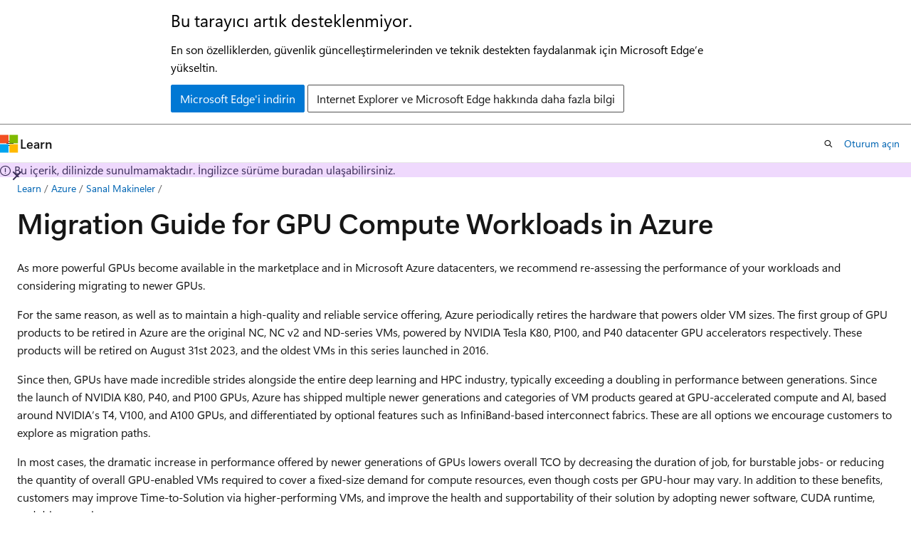

--- FILE ---
content_type: text/html
request_url: https://learn.microsoft.com/tr-tr/azure/virtual-machines/migration/sizes/n-series-migration
body_size: 62112
content:
 <!DOCTYPE html>
		<html
			class="layout layout-holy-grail   show-table-of-contents conceptual show-breadcrumb default-focus"
			lang="en-us"
			dir="ltr"
			data-authenticated="false"
			data-auth-status-determined="false"
			data-target="docs"
			x-ms-format-detection="none"
		>
			
		<head>
			<title>Migration Guide for GPU Compute Workloads in Azure - Azure Virtual Machines | Microsoft Learn</title>
			<meta charset="utf-8" />
			<meta name="viewport" content="width=device-width, initial-scale=1.0" />
			<meta name="color-scheme" content="light dark" />

			<meta name="description" content="NC, ND, NCv2-series migration guide." />
			<link rel="canonical" href="https://learn.microsoft.com/en-us/azure/virtual-machines/migration/sizes/n-series-migration" /> 

			<!-- Non-customizable open graph and sharing-related metadata -->
			<meta name="twitter:card" content="summary_large_image" />
			<meta name="twitter:site" content="@MicrosoftLearn" />
			<meta property="og:type" content="website" />
			<meta property="og:image:alt" content="Microsoft Learn" />
			<meta property="og:image" content="https://learn.microsoft.com/en-us/media/open-graph-image.png" />
			<!-- Page specific open graph and sharing-related metadata -->
			<meta property="og:title" content="Migration Guide for GPU Compute Workloads in Azure - Azure Virtual Machines" />
			<meta property="og:url" content="https://learn.microsoft.com/en-us/azure/virtual-machines/migration/sizes/n-series-migration" />
			<meta property="og:description" content="NC, ND, NCv2-series migration guide." />
			<meta name="platform_id" content="1a16aad6-fc3e-be89-e8c3-ea2e0be0b146" /> <meta name="scope" content="Azure,Virtual Machines" />
			<meta name="locale" content="tr-tr" />
			 <meta name="adobe-target" content="true" /> 
			<meta name="uhfHeaderId" content="azure" />

			<meta name="page_type" content="conceptual" />

			<!--page specific meta tags-->
			

			<!-- custom meta tags -->
			
		<meta name="breadcrumb_path" content="../../../breadcrumb/azure-compute/toc.json" />
	
		<meta name="feedback_help_link_url" content="https://learn.microsoft.com/answers/tags/94/azure-virtual-machines/" />
	
		<meta name="feedback_help_link_type" content="get-help-at-qna" />
	
		<meta name="feedback_product_url" content="https://feedback.azure.com/d365community/forum/ec2f1827-be25-ec11-b6e6-000d3a4f0f1c" />
	
		<meta name="feedback_system" content="Standard" />
	
		<meta name="permissioned-type" content="public" />
	
		<meta name="recommendations" content="true" />
	
		<meta name="recommendation_types" content="Training" />
	
		<meta name="recommendation_types" content="Certification" />
	
		<meta name="ms.suite" content="office" />
	
		<meta name="learn_banner_products" content="azure-virtual-machines" />
	
		<meta name="manager" content="akashdubey" />
	
		<meta name="ms.reviewer" content="wwilliams, cynthn" />
	
		<meta name="ms.service" content="azure-virtual-machines" />
	
		<meta name="ms.subservice" content="sizes" />
	
		<meta name="author" content="mattmcinnes" />
	
		<meta name="ms.author" content="mattmcinnes" />
	
		<meta name="ms.topic" content="concept-article" />
	
		<meta name="ms.date" content="2023-02-27T00:00:00Z" />
	
		<meta name="document_id" content="5d803002-5f27-b136-6284-15052aa9ff31" />
	
		<meta name="document_version_independent_id" content="b8aa03a1-1b2d-faa3-ff4a-d952ec24d173" />
	
		<meta name="updated_at" content="2025-07-02T17:03:00Z" />
	
		<meta name="original_content_git_url" content="https://github.com/MicrosoftDocs/azure-compute-docs-pr/blob/live/articles/virtual-machines/migration/sizes/n-series-migration.md" />
	
		<meta name="gitcommit" content="https://github.com/MicrosoftDocs/azure-compute-docs-pr/blob/2c296778d01f30a158318ff645ac00987941044d/articles/virtual-machines/migration/sizes/n-series-migration.md" />
	
		<meta name="git_commit_id" content="2c296778d01f30a158318ff645ac00987941044d" />
	
		<meta name="site_name" content="Docs" />
	
		<meta name="depot_name" content="Learn.azure-compute" />
	
		<meta name="schema" content="Conceptual" />
	
		<meta name="toc_rel" content="../../toc.json" />
	
		<meta name="word_count" content="2027" />
	
		<meta name="asset_id" content="virtual-machines/migration/sizes/n-series-migration" />
	
		<meta name="moniker_range_name" content="" />
	
		<meta name="item_type" content="Content" />
	
		<meta name="source_path" content="articles/virtual-machines/migration/sizes/n-series-migration.md" />
	
		<meta name="previous_tlsh_hash" content="9E688442C63DAB32BB520B55D826EB5448F0C804BBF07EC8907530E34996BE691E6458AB832BE748537B6B6201C3738A1EC6F636D05973615DB5449E03A962C5898C3FFBFD" />
	
		<meta name="github_feedback_content_git_url" content="https://github.com/MicrosoftDocs/azure-compute-docs/blob/main/articles/virtual-machines/migration/sizes/n-series-migration.md" />
	 
		<meta name="cmProducts" content="https://authoring-docs-microsoft.poolparty.biz/devrel/68ec7f3a-2bc6-459f-b959-19beb729907d" data-source="generated" />
	
		<meta name="cmProducts" content="https://authoring-docs-microsoft.poolparty.biz/devrel/2ed91286-6cf7-4b83-810d-75d0ee3b09dd" data-source="generated" />
	
		<meta name="cmProducts" content="https://authoring-docs-microsoft.poolparty.biz/devrel/a3955c7b-f5ee-420d-aff5-d7119738f38b" data-source="generated" />
	
		<meta name="spProducts" content="https://authoring-docs-microsoft.poolparty.biz/devrel/90370425-aca4-4a39-9533-d52e5e002a5d" data-source="generated" />
	
		<meta name="spProducts" content="https://authoring-docs-microsoft.poolparty.biz/devrel/6735bd7e-4f7b-457d-b58c-29e6f0198677" data-source="generated" />
	
		<meta name="spProducts" content="https://authoring-docs-microsoft.poolparty.biz/devrel/b31948f4-2f38-404b-ac93-c3c8c5b3ae33" data-source="generated" />
	

			<!-- assets and js globals -->
			
			<link rel="stylesheet" href="/static/assets/0.4.03315.7455-a02a2ade/styles/site-ltr.css" />
			
			<link rel="preconnect" href="//mscom.demdex.net" crossorigin />
						<link rel="dns-prefetch" href="//target.microsoft.com" />
						<link rel="dns-prefetch" href="//microsoftmscompoc.tt.omtrdc.net" />
						<link
							rel="preload"
							as="script"
							href="/static/third-party/adobe-target/at-js/2.9.0/at.js"
							integrity="sha384-l4AKhsU8cUWSht4SaJU5JWcHEWh1m4UTqL08s6b/hqBLAeIDxTNl+AMSxTLx6YMI"
							crossorigin="anonymous"
							id="adobe-target-script"
							type="application/javascript"
						/>
			<script src="https://wcpstatic.microsoft.com/mscc/lib/v2/wcp-consent.js"></script>
			<script src="https://js.monitor.azure.com/scripts/c/ms.jsll-4.min.js"></script>
			<script src="/_themes/docs.theme/master/tr-tr/_themes/global/deprecation.js"></script>

			<!-- msdocs global object -->
			<script id="msdocs-script">
		var msDocs = {
  "environment": {
    "accessLevel": "online",
    "azurePortalHostname": "portal.azure.com",
    "reviewFeatures": false,
    "supportLevel": "production",
    "systemContent": true,
    "siteName": "learn",
    "legacyHosting": false
  },
  "data": {
    "contentLocale": "en-us",
    "contentDir": "ltr",
    "userLocale": "tr-tr",
    "userDir": "ltr",
    "pageTemplate": "Conceptual",
    "brand": "azure",
    "context": {},
    "standardFeedback": true,
    "showFeedbackReport": false,
    "feedbackHelpLinkType": "get-help-at-qna",
    "feedbackHelpLinkUrl": "https://learn.microsoft.com/answers/tags/94/azure-virtual-machines/",
    "feedbackSystem": "Standard",
    "feedbackGitHubRepo": "MicrosoftDocs/azure-docs",
    "feedbackProductUrl": "https://feedback.azure.com/d365community/forum/ec2f1827-be25-ec11-b6e6-000d3a4f0f1c",
    "extendBreadcrumb": false,
    "isEditDisplayable": true,
    "isPrivateUnauthorized": false,
    "hideViewSource": false,
    "isPermissioned": false,
    "hasRecommendations": true,
    "contributors": [
      {
        "name": "mattmcinnes",
        "url": "https://github.com/mattmcinnes"
      },
      {
        "name": "cynthn",
        "url": "https://github.com/cynthn"
      }
    ]
  },
  "functions": {}
};;
	</script>

			<!-- base scripts, msdocs global should be before this -->
			<script src="/static/assets/0.4.03315.7455-a02a2ade/scripts/tr-tr/index-docs.js"></script>
			

			<!-- json-ld -->
			
		</head>
	
			<body
				id="body"
				data-bi-name="body"
				class="layout-body "
				lang="tr-tr"
				dir="ltr"
			>
				<header class="layout-body-header">
		<div class="header-holder has-default-focus">
			
		<a
			href="#main"
			
			style="z-index: 1070"
			class="outline-color-text visually-hidden-until-focused position-fixed inner-focus focus-visible top-0 left-0 right-0 padding-xs text-align-center background-color-body"
			
		>
			Ana içeriğe atla
		</a>
	
		<a
			href="#"
			data-skip-to-ask-learn
			style="z-index: 1070"
			class="outline-color-text visually-hidden-until-focused position-fixed inner-focus focus-visible top-0 left-0 right-0 padding-xs text-align-center background-color-body"
			hidden
		>
			Ask Learn sohbet deneyimine atla
		</a>
	

			<div hidden id="cookie-consent-holder" data-test-id="cookie-consent-container"></div>
			<!-- Unsupported browser warning -->
			<div
				id="unsupported-browser"
				style="background-color: white; color: black; padding: 16px; border-bottom: 1px solid grey;"
				hidden
			>
				<div style="max-width: 800px; margin: 0 auto;">
					<p style="font-size: 24px">Bu tarayıcı artık desteklenmiyor.</p>
					<p style="font-size: 16px; margin-top: 16px;">
						En son özelliklerden, güvenlik güncelleştirmelerinden ve teknik destekten faydalanmak için Microsoft Edge’e yükseltin.
					</p>
					<div style="margin-top: 12px;">
						<a
							href="https://go.microsoft.com/fwlink/p/?LinkID=2092881 "
							style="background-color: #0078d4; border: 1px solid #0078d4; color: white; padding: 6px 12px; border-radius: 2px; display: inline-block;"
						>
							Microsoft Edge&#39;i indirin
						</a>
						<a
							href="https://learn.microsoft.com/en-us/lifecycle/faq/internet-explorer-microsoft-edge"
							style="background-color: white; padding: 6px 12px; border: 1px solid #505050; color: #171717; border-radius: 2px; display: inline-block;"
						>
							Internet Explorer ve Microsoft Edge hakkında daha fazla bilgi
						</a>
					</div>
				</div>
			</div>
			<!-- site header -->
			<header
				id="ms--site-header"
				data-test-id="site-header-wrapper"
				role="banner"
				itemscope="itemscope"
				itemtype="http://schema.org/Organization"
			>
				<div
					id="ms--mobile-nav"
					class="site-header display-none-tablet padding-inline-none gap-none"
					data-bi-name="mobile-header"
					data-test-id="mobile-header"
				></div>
				<div
					id="ms--primary-nav"
					class="site-header display-none display-flex-tablet"
					data-bi-name="L1-header"
					data-test-id="primary-header"
				></div>
				<div
					id="ms--secondary-nav"
					class="site-header display-none display-flex-tablet"
					data-bi-name="L2-header"
					data-test-id="secondary-header"
					
				></div>
			</header>
			
		<!-- banner -->
		<div data-banner>
			<div id="disclaimer-holder"></div>
			
		</div>
		<!-- banner end -->
	
		</div>
	</header>
				 <section
					id="layout-body-menu"
					class="layout-body-menu display-flex"
					data-bi-name="menu"
			  >
					
		<div
			id="left-container"
			class="left-container display-none display-block-tablet padding-inline-sm padding-bottom-sm width-full"
			data-toc-container="true"
		>
			<!-- Regular TOC content (default) -->
			<div id="ms--toc-content" class="height-full">
				<nav
					id="affixed-left-container"
					class="margin-top-sm-tablet position-sticky display-flex flex-direction-column"
					aria-label="Birincil"
					data-bi-name="left-toc"
					role="navigation"
				></nav>
			</div>
			<!-- Collapsible TOC content (hidden by default) -->
			<div id="ms--toc-content-collapsible" class="height-full" hidden>
				<nav
					id="affixed-left-container"
					class="margin-top-sm-tablet position-sticky display-flex flex-direction-column"
					aria-label="Birincil"
					data-bi-name="left-toc"
					role="navigation"
				>
					<div
						id="ms--collapsible-toc-header"
						class="display-flex justify-content-flex-end margin-bottom-xxs"
					>
						<button
							type="button"
							class="button button-clear inner-focus"
							data-collapsible-toc-toggle
							aria-expanded="true"
							aria-controls="ms--collapsible-toc-content"
							aria-label="İçindekiler tablosu"
						>
							<span class="icon font-size-h4" aria-hidden="true">
								<span class="docon docon-panel-left-contract"></span>
							</span>
						</button>
					</div>
				</nav>
			</div>
		</div>
	
			  </section>

				<main
					id="main"
					role="main"
					class="layout-body-main "
					data-bi-name="content"
					lang="en-us"
					dir="ltr"
				>
					
			<div
		id="ms--content-header"
		class="content-header default-focus border-bottom-none"
		data-bi-name="content-header"
	>
		<div class="content-header-controls margin-xxs margin-inline-sm-tablet">
			<button
				type="button"
				class="contents-button button button-sm margin-right-xxs"
				data-bi-name="contents-expand"
				aria-haspopup="true"
				data-contents-button
			>
				<span class="icon" aria-hidden="true"><span class="docon docon-menu"></span></span>
				<span class="contents-expand-title"> İçindekiler tablosu </span>
			</button>
			<button
				type="button"
				class="ap-collapse-behavior ap-expanded button button-sm"
				data-bi-name="ap-collapse"
				aria-controls="action-panel"
			>
				<span class="icon" aria-hidden="true"><span class="docon docon-exit-mode"></span></span>
				<span>Düzenleyici modundan çık</span>
			</button>
		</div>
	</div>
			<div data-main-column class="padding-sm padding-top-none padding-top-sm-tablet">
				<div>
					
		<div id="article-header" class="background-color-body margin-bottom-xs display-none-print">
			<div class="display-flex align-items-center justify-content-space-between">
				
		<details
			id="article-header-breadcrumbs-overflow-popover"
			class="popover"
			data-for="article-header-breadcrumbs"
		>
			<summary
				class="button button-clear button-primary button-sm inner-focus"
				aria-label="Tüm içerik haritaları"
			>
				<span class="icon">
					<span class="docon docon-more"></span>
				</span>
			</summary>
			<div id="article-header-breadcrumbs-overflow" class="popover-content padding-none"></div>
		</details>

		<bread-crumbs
			id="article-header-breadcrumbs"
			role="group"
			aria-label="İçerik haritaları"
			data-test-id="article-header-breadcrumbs"
			class="overflow-hidden flex-grow-1 margin-right-sm margin-right-md-tablet margin-right-lg-desktop margin-left-negative-xxs padding-left-xxs"
		></bread-crumbs>
	 
		<div
			id="article-header-page-actions"
			class="opacity-none margin-left-auto display-flex flex-wrap-no-wrap align-items-stretch"
		>
			
		<button
			class="button button-sm border-none inner-focus display-none-tablet flex-shrink-0 "
			data-bi-name="ask-learn-assistant-entry"
			data-test-id="ask-learn-assistant-modal-entry-mobile"
			data-ask-learn-modal-entry
			
			type="button"
			style="min-width: max-content;"
			aria-expanded="false"
			aria-label="Learn&#39;e Sorun"
			hidden
		>
			<span class="icon font-size-lg" aria-hidden="true">
				<span class="docon docon-chat-sparkle-fill gradient-ask-learn-logo"></span>
			</span>
		</button>
		<button
			class="button button-sm display-none display-inline-flex-tablet display-none-desktop flex-shrink-0 margin-right-xxs border-color-ask-learn "
			data-bi-name="ask-learn-assistant-entry"
			
			data-test-id="ask-learn-assistant-modal-entry-tablet"
			data-ask-learn-modal-entry
			type="button"
			style="min-width: max-content;"
			aria-expanded="false"
			hidden
		>
			<span class="icon font-size-lg" aria-hidden="true">
				<span class="docon docon-chat-sparkle-fill gradient-ask-learn-logo"></span>
			</span>
			<span>Learn&#39;e Sorun</span>
		</button>
		<button
			class="button button-sm display-none flex-shrink-0 display-inline-flex-desktop margin-right-xxs border-color-ask-learn "
			data-bi-name="ask-learn-assistant-entry"
			
			data-test-id="ask-learn-assistant-flyout-entry"
			data-ask-learn-flyout-entry
			data-flyout-button="toggle"
			type="button"
			style="min-width: max-content;"
			aria-expanded="false"
			aria-controls="ask-learn-flyout"
			hidden
		>
			<span class="icon font-size-lg" aria-hidden="true">
				<span class="docon docon-chat-sparkle-fill gradient-ask-learn-logo"></span>
			</span>
			<span>Learn&#39;e Sorun</span>
		</button>
	 
		<button
			type="button"
			id="ms--focus-mode-button"
			data-focus-mode
			data-bi-name="focus-mode-entry"
			class="button button-sm flex-shrink-0 margin-right-xxs display-none display-inline-flex-desktop"
		>
			<span class="icon font-size-lg" aria-hidden="true">
				<span class="docon docon-glasses"></span>
			</span>
			<span>Odak modu</span>
		</button>
	 

			<details class="popover popover-right" id="article-header-page-actions-overflow">
				<summary
					class="justify-content-flex-start button button-clear button-sm button-primary inner-focus"
					aria-label="Diğer eylemler"
					title="Diğer eylemler"
				>
					<span class="icon" aria-hidden="true">
						<span class="docon docon-more-vertical"></span>
					</span>
				</summary>
				<div class="popover-content">
					
		<button
			data-page-action-item="overflow-mobile"
			type="button"
			class="button-block button-sm inner-focus button button-clear display-none-tablet justify-content-flex-start text-align-left"
			data-bi-name="contents-expand"
			data-contents-button
			data-popover-close
		>
			<span class="icon">
				<span class="docon docon-editor-list-bullet" aria-hidden="true"></span>
			</span>
			<span class="contents-expand-title">İçindekiler tablosu</span>
		</button>
	 
		<a
			id="lang-link-overflow"
			class="button-sm inner-focus button button-clear button-block justify-content-flex-start text-align-left"
			data-bi-name="language-toggle"
			data-page-action-item="overflow-all"
			data-check-hidden="true"
			data-read-in-link
			href="#"
			hidden
		>
			<span class="icon" aria-hidden="true" data-read-in-link-icon>
				<span class="docon docon-locale-globe"></span>
			</span>
			<span data-read-in-link-text>İngilizce dilinde oku</span>
		</a>
	 
		<button
			type="button"
			class="collection button button-clear button-sm button-block justify-content-flex-start text-align-left inner-focus"
			data-list-type="collection"
			data-bi-name="collection"
			data-page-action-item="overflow-all"
			data-check-hidden="true"
			data-popover-close
		>
			<span class="icon" aria-hidden="true">
				<span class="docon docon-circle-addition"></span>
			</span>
			<span class="collection-status">Ekle</span>
		</button>
	
					
		<button
			type="button"
			class="collection button button-block button-clear button-sm justify-content-flex-start text-align-left inner-focus"
			data-list-type="plan"
			data-bi-name="plan"
			data-page-action-item="overflow-all"
			data-check-hidden="true"
			data-popover-close
			hidden
		>
			<span class="icon" aria-hidden="true">
				<span class="docon docon-circle-addition"></span>
			</span>
			<span class="plan-status">Plana ekle</span>
		</button>
	  
		<a
			data-contenteditbtn
			class="button button-clear button-block button-sm inner-focus justify-content-flex-start text-align-left text-decoration-none"
			data-bi-name="edit"
			
			href="https://github.com/MicrosoftDocs/azure-compute-docs/blob/main/articles/virtual-machines/migration/sizes/n-series-migration.md"
			data-original_content_git_url="https://github.com/MicrosoftDocs/azure-compute-docs-pr/blob/live/articles/virtual-machines/migration/sizes/n-series-migration.md"
			data-original_content_git_url_template="{repo}/blob/{branch}/articles/virtual-machines/migration/sizes/n-series-migration.md"
			data-pr_repo=""
			data-pr_branch=""
		>
			<span class="icon" aria-hidden="true">
				<span class="docon docon-edit-outline"></span>
			</span>
			<span>Düzenle</span>
		</a>
	
					
		<hr class="margin-block-xxs" />
		<h4 class="font-size-sm padding-left-xxs">Aracılığıyla paylaş</h4>
		
					<a
						class="button button-clear button-sm inner-focus button-block justify-content-flex-start text-align-left text-decoration-none share-facebook"
						data-bi-name="facebook"
						data-page-action-item="overflow-all"
						href="#"
					>
						<span class="icon color-primary" aria-hidden="true">
							<span class="docon docon-facebook-share"></span>
						</span>
						<span>Facebook</span>
					</a>

					<a
						href="#"
						class="button button-clear button-sm inner-focus button-block justify-content-flex-start text-align-left text-decoration-none share-twitter"
						data-bi-name="twitter"
						data-page-action-item="overflow-all"
					>
						<span class="icon color-text" aria-hidden="true">
							<span class="docon docon-xlogo-share"></span>
						</span>
						<span>x.com</span>
					</a>

					<a
						href="#"
						class="button button-clear button-sm inner-focus button-block justify-content-flex-start text-align-left text-decoration-none share-linkedin"
						data-bi-name="linkedin"
						data-page-action-item="overflow-all"
					>
						<span class="icon color-primary" aria-hidden="true">
							<span class="docon docon-linked-in-logo"></span>
						</span>
						<span>LinkedIn</span>
					</a>
					<a
						href="#"
						class="button button-clear button-sm inner-focus button-block justify-content-flex-start text-align-left text-decoration-none share-email"
						data-bi-name="email"
						data-page-action-item="overflow-all"
					>
						<span class="icon color-primary" aria-hidden="true">
							<span class="docon docon-mail-message"></span>
						</span>
						<span>E-posta</span>
					</a>
			  
	 
		<hr class="margin-block-xxs" />
		<button
			class="button button-block button-clear button-sm justify-content-flex-start text-align-left inner-focus"
			type="button"
			data-bi-name="print"
			data-page-action-item="overflow-all"
			data-popover-close
			data-print-page
			data-check-hidden="true"
		>
			<span class="icon color-primary" aria-hidden="true">
				<span class="docon docon-print"></span>
			</span>
			<span>Yazdır</span>
		</button>
	
				</div>
			</details>
		</div>
	
			</div>
		</div>
	  
		<!-- privateUnauthorizedTemplate is hidden by default -->
		<div unauthorized-private-section data-bi-name="permission-content-unauthorized-private" hidden>
			<hr class="hr margin-top-xs margin-bottom-sm" />
			<div class="notification notification-info">
				<div class="notification-content">
					<p class="margin-top-none notification-title">
						<span class="icon">
							<span class="docon docon-exclamation-circle-solid" aria-hidden="true"></span>
						</span>
						<span>Not</span>
					</p>
					<p class="margin-top-none authentication-determined not-authenticated">
						Bu sayfaya erişim yetkilendirme gerektiriyor. <a class="docs-sign-in" href="#" data-bi-name="permission-content-sign-in">Oturum açmayı</a> veya <a  class="docs-change-directory" data-bi-name="permisson-content-change-directory">dizinleri değiştirmeyi</a> deneyebilirsiniz.
					</p>
					<p class="margin-top-none authentication-determined authenticated">
						Bu sayfaya erişim yetkilendirme gerektiriyor. <a class="docs-change-directory" data-bi-name="permisson-content-change-directory">Dizinleri değiştirmeyi</a> deneyebilirsiniz.
					</p>
				</div>
			</div>
		</div>
	
					<div class="content"><h1 id="migration-guide-for-gpu-compute-workloads-in-azure">Migration Guide for GPU Compute Workloads in Azure</h1></div>
					
		<div
			id="article-metadata"
			data-bi-name="article-metadata"
			data-test-id="article-metadata"
			class="page-metadata-container display-flex gap-xxs justify-content-space-between align-items-center flex-wrap-wrap"
		>
			 
				<div
					id="user-feedback"
					class="margin-block-xxs display-none display-none-print"
					hidden
					data-hide-on-archived
				>
					
		<button
			id="user-feedback-button"
			data-test-id="conceptual-feedback-button"
			class="button button-sm button-clear button-primary display-none"
			type="button"
			data-bi-name="user-feedback-button"
			data-user-feedback-button
			hidden
		>
			<span class="icon" aria-hidden="true">
				<span class="docon docon-like"></span>
			</span>
			<span>Geri Bildirim</span>
		</button>
	
				</div>
		  
		</div>
	 
		<div data-id="ai-summary" hidden>
			<div id="ms--ai-summary-cta" class="margin-top-xs display-flex align-items-center">
				<span class="icon" aria-hidden="true">
					<span class="docon docon-sparkle-fill gradient-text-vivid"></span>
				</span>
				<button
					id="ms--ai-summary"
					type="button"
					class="tag tag-sm tag-suggestion margin-left-xxs"
					data-test-id="ai-summary-cta"
					data-bi-name="ai-summary-cta"
					data-an="ai-summary"
				>
					<span class="ai-summary-cta-text">
						Bu makaleyi benim için özetle
					</span>
				</button>
			</div>
			<!-- Slot where the client will render the summary card after the user clicks the CTA -->
			<div id="ms--ai-summary-header" class="margin-top-xs"></div>
		</div>
	 
		<nav
			id="center-doc-outline"
			class="doc-outline is-hidden-desktop display-none-print margin-bottom-sm"
			data-bi-name="intopic toc"
			aria-label="Bu makalede"
		>
			<h2 id="ms--in-this-article" class="title is-6 margin-block-xs">
				Bu makalede
			</h2>
		</nav>
	
					<div class="content"><p>As more powerful GPUs become available in the marketplace and in Microsoft Azure datacenters, we recommend re-assessing the performance of your workloads and considering migrating to newer GPUs.</p>
<p>For the same reason, as well as to maintain a high-quality and reliable service offering, Azure periodically retires the hardware that powers older VM sizes. The first group of GPU products to be retired in Azure are the original NC, NC v2 and ND-series VMs, powered by NVIDIA Tesla K80, P100, and P40 datacenter GPU accelerators respectively. These products will be retired on August 31st 2023, and the oldest VMs in this series launched in 2016.</p>
<p>Since then, GPUs have made incredible strides alongside the entire deep learning and HPC industry, typically exceeding a doubling in performance between generations. Since the launch of NVIDIA K80, P40, and P100 GPUs, Azure has shipped multiple newer generations and categories of VM products geared at GPU-accelerated compute and AI, based around NVIDIA’s T4, V100, and A100 GPUs, and differentiated by optional features such as InfiniBand-based interconnect fabrics. These are all options we encourage customers to explore as migration paths.</p>
<p>In most cases, the dramatic increase in performance offered by newer generations of GPUs lowers overall TCO by decreasing the duration of job, for burstable jobs- or reducing the quantity of overall GPU-enabled VMs required to cover a fixed-size demand for compute resources, even though costs per GPU-hour may vary. In addition to these benefits, customers may improve Time-to-Solution via higher-performing VMs, and improve the health and supportability of their solution by adopting newer software, CUDA runtime, and driver versions.</p>
<h2 id="migration-vs-optimization">Migration vs. Optimization</h2>
<p>Azure recognizes that customers have a multitude of requirements that may dictate the selection of a specific GPU VM product, including GPU architectural considerations, interconnects, TCO, Time to Solution, and regional availability based on compliance locality or latency requirements- and some of these even change over time.</p>
<p>At the same time, GPU acceleration is a new and rapidly evolving area.</p>
<p>Thus, there is no true one-size fits-all guidance for this product area, and a migration is a perfect time to re-evaluate potentially dramatic changes to a workload- like moving from a clustered deployment model to a single large 8-GPU VM or vice versa, leveraging reduced precision datatypes, adopting features like Multi-Instance GPU, and much more.</p>
<p>These sorts of considerations- when made the context of already dramatic per-generation GPU performance increases, where a feature such as the addition of TensorCores can increase performance by an order of magnitude, are extremely workload-specific.</p>
<p>Combining migration with application re-architecture can yield immense value and improvement in cost and time-to-solution.</p>
<p>However, these sorts of improvements are beyond the scope of this document, which aims to focus on direct equivalency classes for generalized workloads that may be run by customers today, to identify the most similar VM options in both price <em>and</em> performance per GPU to existing VM families undergoing retirement.</p>
<p>Thus, this document assumes that the user may not have any insight or control over workload-specific properties like the number of required VM instances, GPUs, interconnects, and more.</p>
<h2 id="recommended-upgrade-paths">Recommended Upgrade Paths</h2>
<h3 id="nc-series-vms-featuring-nvidia-k80-gpus">NC-Series VMs featuring NVIDIA K80 GPUs</h3>
<p>The <a href="../../sizes/gpu-accelerated/nc-series" data-linktype="relative-path">NC (v1)-Series</a> VMs are Azure’s oldest GPU-accelerated compute VM type, powered by 1 to 4 NVIDIA Tesla K80 datacenter GPU accelerators paired with Intel Xeon E5-2690 v3 (Haswell) processors. Once a flagship VM type for demanding AI, ML, and HPC applications, they remained a popular choice late into the product lifecycle (particularly via NC-series promotional pricing) for users who valued having a very low absolute cost per GPU-hour over GPUs with higher throughput-per-dollar.</p>
<p>Today, given the relatively low compute performance of the aging NVIDIA K80 GPU platform, in comparison to VM series featuring newer GPUs, a popular use case for the NC-series is real-time inference and analytics workloads, where an accelerated VM must be available in a steady state to serve request from applications as they arrive. In these cases the volume or batch size of requests may be insufficient to benefit from more performant GPUs. NC VMs are also popular for developers and students learning about, developing for, or experimenting with GPU acceleration, who need an inexpensive cloud-based CUDA deployment target upon which to iterate that doesn’t need to perform to production levels.</p>
<p>In general, NC-Series customers should consider moving directly across from NC sizes to <a href="../../sizes/gpu-accelerated/ncast4v3-series" data-linktype="relative-path">NC T4 v3</a> sizes, Azure’s new GPU-accelerated platform for light workloads powered by NVIDIA Tesla T4 GPUs.</p>
<table>
<thead>
<tr>
<th>Current VM Size</th>
<th>Target VM Size</th>
<th>Difference in Specification</th>
</tr>
</thead>
<tbody>
<tr>
<td>Standard_NC6 <br> Standard_NC6_Promo</td>
<td>Standard_NC4as_T4_v3 <br>or<br>Standard_NC8as_T4</td>
<td>CPU: Intel Haswell vs AMD Rome<br>GPU count: 1 (same)<br>GPU generation: NVIDIA Keppler vs. Turing (+2 generations, ~2x FP32 FLOPs)<br>GPU memory (GiB per GPU): 16 (+4)<br>vCPU: 4 (-2) or 8 (+2)<br>Memory GiB: 16 (-40) or 56 (same)<br>Temp Storage (SSD) GiB: 180 (-160) or 360 (+20)<br>Max data disks: 8 (-4) or 16 (+4)<br>Accelerated Networking: Yes (+)<br>Premium Storage: Yes (+)</td>
</tr>
<tr>
<td>Standard_NC12<br>Standard_NC12_Promo</td>
<td>Standard_NC16as_T4_v3</td>
<td>CPU: Intel Haswell vs AMD Rome<br>GPU count: 1 (-1)<br>GPU generation: NVIDIA Keppler vs. Turing (+2 generations, ~2x FP32 FLOPs)<br>GPU memory (GiB per GPU): 16 (+4)<br>vCPU: 16 (+4)<br>Memory GiB: 110 (-2)<br>Temp Storage (SSD) GiB: 360 (-320)<br>Max data disks: 48 (+16)<br>Accelerated Networking: Yes (+)<br>Premium Storage: Yes (+)</td>
</tr>
<tr>
<td>Standard_NC24<br>Standard_NC24_Promo</td>
<td>Standard_NC64as_T4_v3*</td>
<td>CPU: Intel Haswell vs AMD Rome<br>GPU count: 4 (same)<br>GPU generation: NVIDIA Keppler vs. Turing (+2 generations, ~2x FP32 FLOPs)<br>GPU memory (GiB per GPU): 16 (+4)<br>vCPU: 64 (+40)<br>Memory GiB: 440 (+216)<br>Temp Storage (SSD) GiB: 2880 (+1440)<br>Max data disks: 32 (-32)<br>Accelerated Networking: Yes (+)<br>Premium Storage: Yes (+)</td>
</tr>
<tr>
<td>Standard_NC24r<br>Standard_NC24r_Promo</td>
<td>Standard_NC64as_T4_v3*</td>
<td>CPU: Intel Haswell vs AMD Rome<br>GPU count: 4 (same)<br>GPU generation: NVIDIA Keppler vs. Turing (+2 generations, ~2x FP32 FLOPs)<br>GPU memory (GiB per GPU): 16 (+4)<br>vCPU: 64 (+40)<br>Memory GiB: 440 (+216)<br>Temp Storage (SSD) GiB: 2880 (+1440)<br>Max data disks: 32 (-32)<br>Accelerated Networking: Yes (+)<br>Premium Storage: Yes (+) <br>InfiniBand interconnect: No</td>
</tr>
</tbody>
</table>
<h3 id="nc-v2-series-vms-featuring-nvidia-tesla-p100-gpus">NC v2-Series VMs featuring NVIDIA Tesla P100 GPUs</h3>
<p>The NC v2-series virtual machines are a flagship platform originally designed for AI and Deep Learning workloads. They offered excellent performance for Deep Learning training, with per-GPU performance roughly 2x that of the original NC-Series and are powered by NVIDIA Tesla P100 GPUs and Intel Xeon E5-2690 v4 (Broadwell) CPUs. Like the NC and ND -Series, the NC v2-Series offers a configuration with a secondary low-latency, high-throughput network through RDMA, and InfiniBand connectivity so you can run large-scale training jobs spanning many GPUs.</p>
<p>In general, NCv2-Series customers should consider moving directly across to <a href="../../sizes/gpu-accelerated/nca100v4-series" data-linktype="relative-path">NC A100 v4</a> sizes, Azure’s new GPU-accelerated platform  powered by NVIDIA Ampere A100 PCIe GPUs.</p>
<table>
<thead>
<tr>
<th>Current VM Size</th>
<th>Target VM Size</th>
<th>Difference in Specification</th>
</tr>
</thead>
<tbody>
<tr>
<td>Standard_NC6s_v2</td>
<td>Standard_NC24ads_A100_v4</td>
<td>CPU: Intel Broadwell vs AMD Milan <br>GPU count: 1 (same)<br>GPU generation: NVIDIA Pascal vs. Ampere (+2 generation)<br>GPU memory (GiB per GPU): 80 (+64)<br>vCPU: 24 (+18)<br>Memory GiB: 220 (+108)<br>Temp Storage (SSD) GiB: 1123 (+387)<br>Max data disks: 12 (same)<br>Accelerated Networking: Yes (+)<br>Premium Storage: Yes (+)</td>
</tr>
<tr>
<td>Standard_NC12s_v2</td>
<td>Standard_NC48ads_A100_v4</td>
<td>CPU: Intel Broadwell vs AMD Milan<br>GPU count: 2 (same)<br>GPU generation: NVIDIA Pascal vs. Ampere (+2 generations)<br>GPU memory (GiB per GPU): 80 (+64)<br>vCPU: 48 (+36)<br>Memory GiB: 440 (+216)<br>Temp Storage (SSD) GiB: 2246 (+772)<br>Max data disks: 24 (same)<br>Accelerated Networking: Yes (+)<br>Premium Storage: Yes (+)</td>
</tr>
<tr>
<td>Standard_NC24s_v2</td>
<td>Standard_NC96ads_A100_v4</td>
<td>CPU: Intel Broadwell vs AMD Milan<br>GPU count: 4 (same)<br>GPU generation: NVIDIA Pascal vs. Ampere (+2 generations)<br>GPU memory (GiB per GPU): 80 (+64)<br>vCPU: 96 (+72)<br>Memory GiB: 880 (+432)<br>Temp Storage (SSD) GiB: 4492 (+1544)<br>Max data disks: 32 (same)<br>Accelerated Networking: Yes (+)<br>Premium Storage: Yes (+)</td>
</tr>
<tr>
<td>Standard_NC24rs_v2</td>
<td>Standard_NC96ads_A100_v4</td>
<td>CPU: Intel Broadwell vs AMD Milan <br>GPU count: 4 (Same)<br>GPU generation: NVIDIA Pascal vs. Ampere (+2 generations)<br>GPU memory (GiB per GPU): 80 (+64)<br>vCPU: 96 (+72)<br>Memory GiB: 880 (+432)<br>Temp Storage (SSD) GiB: 4492 (+1544)<br>Max data disks: 32 (same)<br>Accelerated Networking: Yes (+)<br>Premium Storage: Yes (+)<br>InfiniBand interconnect: No (-)</td>
</tr>
</tbody>
</table>
<h3 id="nd-series-vms-featuring-nvidia-tesla-p40-gpus">ND-Series VMs featuring NVIDIA Tesla P40 GPUs</h3>
<p>The ND-series virtual machines are a midrange platform originally designed for AI and Deep Learning workloads. They offered excellent performance for batch inferencing via improved single-precision floating point operations over their predecessors and are powered by NVIDIA Tesla P40 GPUs and Intel Xeon E5-2690 v4 (Broadwell) CPUs. Like the NC and NC v2-Series, the ND-Series offers a configuration with a secondary low-latency, high-throughput network through RDMA, and InfiniBand connectivity so you can run large-scale training jobs spanning many GPUs.</p>
<table>
<thead>
<tr>
<th>Current VM Size</th>
<th>Target VM Size</th>
<th>Difference in Specification</th>
</tr>
</thead>
<tbody>
<tr>
<td>Standard_ND6</td>
<td>Standard_NC4as_T4_v3<br>or<br>Standard_NC8as_T4_v3</td>
<td>CPU: Intel Broadwell vs AMD Rome<br>GPU count: 1 (same)<br>GPU generation: NVIDIA Pascal vs. Turing (+1 generation)<br>GPU memory (GiB per GPU): 16 (-8)<br>vCPU: 4 (-2) or 8 (+2)<br>Memory GiB: 16 (-40) or 56 (-56)<br>Temp Storage (SSD) GiB: 180 (-552) or 360 (-372)<br>Max data disks: 8 (-4) or 16 (+4)<br>Accelerated Networking: Yes (+)<br>Premium Storage: Yes (+)</td>
</tr>
<tr>
<td>Standard_ND12</td>
<td>Standard_NC16as_T4_v3</td>
<td>CPU: Intel Broadwell vs AMD Rome<br>GPU count: 1 (-1)<br>GPU generation: NVIDIA Pascal vs. Turing (+1 generations)<br>GPU memory (GiB per GPU): 16 (-8)<br>vCPU: 16 (+4)<br>Memory GiB: 110 (-114)<br>Temp Storage (SSD) GiB: 360 (-1,114)<br>Max data disks: 48 (+16)<br>Accelerated Networking: Yes (+)<br>Premium Storage: Yes (+)</td>
</tr>
<tr>
<td>Standard_ND24</td>
<td>Standard_NC64as_T4_v3*</td>
<td>CPU: Intel Broadwell vs AMD Rome<br>GPU count: 4 (same)<br>GPU generation: NVIDIA Pascal vs. Turing (+1 generations)<br>GPU memory (GiB per GPU): 16 (-8)<br>vCPU: 64 (+40)<br>Memory GiB: 440 (same)<br>Temp Storage (SSD) GiB: 2880 (same)<br>Max data disks: 32 (same)<br>Accelerated Networking: Yes (+)<br>Premium Storage: Yes (+)</td>
</tr>
<tr>
<td>Standard_ND24r</td>
<td>Standard_ND96amsr_A100_v4</td>
<td>CPU: Intel Broadwell vs AMD Rome<br>GPU count: 8 (+4)<br>GPU generation: NVIDIA Pascal vs. Ampere (+2 generation)<br>GPU memory (GiB per GPU): 80 (+56)<br>vCPU: 96 (+72)<br>Memory GiB: 1900 (+1452)<br>Temp Storage (SSD) GiB: 6400 (+3452)<br>Max data disks: 32 (same)<br>Accelerated Networking: Yes (+)<br>Premium Storage: Yes (+)<br>InfiniBand interconnect: Yes (Same)</td>
</tr>
</tbody>
</table>
<h2 id="migration-steps">Migration Steps</h2>
<h3 id="general-changes">General Changes</h3>
<ol>
<li><p>Choose a series and size for migration. Leverage the <a href="https://azure.microsoft.com/pricing/calculator/" data-linktype="external">pricing calculator</a> for further insights.</p>
</li>
<li><p>Get quota for the target VM series</p>
</li>
<li><p>Resize the current N* series VM size to the target size. This may also be a good time to update the operating system used by your Virtual Machine image, or adopt one of the HPC images with drivers pre-installed as your starting point.</p>
<div class="IMPORTANT">
<p>Important</p>
<p>Your VM image may have been produced with an older version of the CUDA runtime, NVIDIA driver, and (if applicable, for RDMA-enabled sizes only) Mellanox OFED drivers than your new GPU VM series requires, which can be updated by <a href="../../sizes/overview#gpu-accelerated" data-linktype="relative-path">following the instructions in the Azure Documentation.</a></p>
</div>
</li>
</ol>
<h3 id="breaking-changes">Breaking Changes</h3>
<h4 id="select-target-size-for-migration">Select target size for migration</h4>
<p>After assessing your current usage, decide what type of GPU VM you need. Depending on the workload requirements you have few different choices.</p>
<div class="NOTE">
<p>Note</p>
<p>A best practice is to select a VM size based on both cost and performance. The recommendations in this guide are based on a general-purpose, one-to-one comparison of performance metrics and the nearest match in another VM series. Before deciding on the right size, get a cost comparison using the Azure Pricing Calculator.</p>
</div>
<div class="IMPORTANT">
<p>Important</p>
<p>All legacy NC, NC v2 and ND-Series sizes are available in multi-GPU sizes, including 4-GPU sizes with and without InfiniBand interconnect for scale-out, tightly-coupled workloads that demand more compute power than a single 4-GPU VM, or a single K80, P40, or P100 GPU can supply respectively. Although the recommendations above offer a straightforward path forward, users of these sizes should consider achieving their performance goals with more powerful NVIDIA V100 GPU-based VM series like the <a href="../../sizes/gpu-accelerated/ncv3-series" data-linktype="relative-path">NC v3-Series</a> and <a href="../../sizes/overview#gpu-accelerated" data-linktype="relative-path">ND v2-series</a>, which typically enable the same level of workload performance at lower costs and with improved manageability by providing considerably greater performance per GPU and per VM before multi-GPU and multi-node configurations are required, respectively.
<br></p>
</div>
<h4 id="get-quota-for-the-target-vm-family">Get quota for the target VM family</h4>
<p>Follow the guide to <a href="/en-us/azure/azure-portal/supportability/per-vm-quota-requests" data-linktype="absolute-path">request an increase in vCPU quota by VM family.</a> Select the target VM size you have selected for migration.</p>
<h4 id="resize-the-current-virtual-machine">Resize the current virtual machine</h4>
<p>You can <a href="../../sizes/resize-vm" data-linktype="relative-path">resize the virtual machine</a>.</p>
<h2 id="next-steps">Next steps</h2>
<p>For a full list of GPU enabled virtual machine sizes, see <a href="../../sizes/overview#gpu-accelerated" data-linktype="relative-path">GPU - accelerated compute overview</a></p>
</div>
					
		<div
			id="ms--inline-notifications"
			class="margin-block-xs"
			data-bi-name="inline-notification"
		></div>
	 
		<div
			id="assertive-live-region"
			role="alert"
			aria-live="assertive"
			class="visually-hidden"
			aria-relevant="additions"
			aria-atomic="true"
		></div>
		<div
			id="polite-live-region"
			role="status"
			aria-live="polite"
			class="visually-hidden"
			aria-relevant="additions"
			aria-atomic="true"
		></div>
	
					
		<!-- feedback section -->
		<section
			id="site-user-feedback-footer"
			class="font-size-sm margin-top-md display-none-print display-none-desktop"
			data-test-id="site-user-feedback-footer"
			data-bi-name="site-feedback-section"
		>
			<hr class="hr" />
			<h2 id="ms--feedback" class="title is-3">Geri Bildirim</h2>
			<div class="display-flex flex-wrap-wrap align-items-center">
				<p class="font-weight-semibold margin-xxs margin-left-none">
					Bu sayfayı yararlı buldunuz mu?
				</p>
				<div class="buttons">
					<button
						class="thumb-rating-button like button button-primary button-sm"
						data-test-id="footer-rating-yes"
						data-binary-rating-response="rating-yes"
						type="button"
						title="Bu makale faydalı"
						data-bi-name="button-rating-yes"
						aria-pressed="false"
					>
						<span class="icon" aria-hidden="true">
							<span class="docon docon-like"></span>
						</span>
						<span>Yes</span>
					</button>
					<button
						class="thumb-rating-button dislike button button-primary button-sm"
						id="standard-rating-no-button"
						hidden
						data-test-id="footer-rating-no"
						data-binary-rating-response="rating-no"
						type="button"
						title="Bu makale faydalı değil"
						data-bi-name="button-rating-no"
						aria-pressed="false"
					>
						<span class="icon" aria-hidden="true">
							<span class="docon docon-dislike"></span>
						</span>
						<span>No</span>
					</button>
					<details
						class="popover popover-top"
						id="mobile-help-popover"
						data-test-id="footer-feedback-popover"
					>
						<summary
							class="thumb-rating-button dislike button button-primary button-sm"
							data-test-id="details-footer-rating-no"
							data-binary-rating-response="rating-no"
							title="Bu makale faydalı değil"
							data-bi-name="button-rating-no"
							aria-pressed="false"
							data-bi-an="feedback-unhelpful-popover"
						>
							<span class="icon" aria-hidden="true">
								<span class="docon docon-dislike"></span>
							</span>
							<span>No</span>
						</summary>
						<div
							class="popover-content width-200 width-300-tablet"
							role="dialog"
							aria-labelledby="popover-heading"
							aria-describedby="popover-description"
						>
							<p id="popover-heading" class="font-size-lg margin-bottom-xxs font-weight-semibold">
								Bu konu hakkında yardıma mı ihtiyacınız var?
							</p>
							<p id="popover-description" class="font-size-sm margin-bottom-xs">
								Bu konuyu açıklığa kavuşturmak veya bu konuda size yol göstermek için Ask Learn&#39;ü kullanmayı denemek ister misiniz?
							</p>
							
		<div class="buttons flex-direction-row flex-wrap justify-content-center gap-xxs">
			<div>
		<button
			class="button button-sm border inner-focus display-none margin-right-xxs"
			data-bi-name="ask-learn-assistant-entry-troubleshoot"
			data-test-id="ask-learn-assistant-modal-entry-mobile-feedback"
			data-ask-learn-modal-entry-feedback
			data-bi-an=feedback-unhelpful-popover
			type="button"
			style="min-width: max-content;"
			aria-expanded="false"
			aria-label="Learn&#39;e Sorun"
			hidden
		>
			<span class="icon font-size-lg" aria-hidden="true">
				<span class="docon docon-chat-sparkle-fill gradient-ask-learn-logo"></span>
			</span>
		</button>
		<button
			class="button button-sm display-inline-flex display-none-desktop flex-shrink-0 margin-right-xxs border-color-ask-learn margin-right-xxs"
			data-bi-name="ask-learn-assistant-entry-troubleshoot"
			data-bi-an=feedback-unhelpful-popover
			data-test-id="ask-learn-assistant-modal-entry-tablet-feedback"
			data-ask-learn-modal-entry-feedback
			type="button"
			style="min-width: max-content;"
			aria-expanded="false"
			hidden
		>
			<span class="icon font-size-lg" aria-hidden="true">
				<span class="docon docon-chat-sparkle-fill gradient-ask-learn-logo"></span>
			</span>
			<span>Learn&#39;e Sorun</span>
		</button>
		<button
			class="button button-sm display-none flex-shrink-0 display-inline-flex-desktop margin-right-xxs border-color-ask-learn margin-right-xxs"
			data-bi-name="ask-learn-assistant-entry-troubleshoot"
			data-bi-an=feedback-unhelpful-popover
			data-test-id="ask-learn-assistant-flyout-entry-feedback"
			data-ask-learn-flyout-entry-show-only
			data-flyout-button="toggle"
			type="button"
			style="min-width: max-content;"
			aria-expanded="false"
			aria-controls="ask-learn-flyout"
			hidden
		>
			<span class="icon font-size-lg" aria-hidden="true">
				<span class="docon docon-chat-sparkle-fill gradient-ask-learn-logo"></span>
			</span>
			<span>Learn&#39;e Sorun</span>
		</button>
	</div>
			<button
				type="button"
				class="button button-sm margin-right-xxs"
				data-help-option="suggest-fix"
				data-bi-name="feedback-suggest"
				data-bi-an="feedback-unhelpful-popover"
				data-test-id="suggest-fix"
			>
				<span class="icon" aria-hidden="true">
					<span class="docon docon-feedback"></span>
				</span>
				<span> Bir düzeltme önerilsin mi? </span>
			</button>
		</div>
	
						</div>
					</details>
				</div>
			</div>
		</section>
		<!-- end feedback section -->
	
				</div>
				
		<div id="ms--additional-resources-mobile" class="display-none-print">
			<hr class="hr" hidden />
			<h2 id="ms--additional-resources-mobile-heading" class="title is-3" hidden>
				Ek kaynaklar
			</h2>
			
		<section
			id="right-rail-recommendations-mobile"
			class=""
			data-bi-name="recommendations"
			hidden
		></section>
	 
		<section
			id="right-rail-training-mobile"
			class=""
			data-bi-name="learning-resource-card"
			hidden
		></section>
	 
		<section
			id="right-rail-events-mobile"
			class=""
			data-bi-name="events-card"
			hidden
		></section>
	 
		<section
			id="right-rail-qna-mobile"
			class="margin-top-xxs"
			data-bi-name="qna-link-card"
			hidden
		></section>
	
		</div>
	 
		<div
			id="article-metadata-footer"
			data-bi-name="article-metadata-footer"
			data-test-id="article-metadata-footer"
			class="page-metadata-container"
		>
			<hr class="hr" />
			<ul class="metadata page-metadata" data-bi-name="page info" lang="tr-tr" dir="ltr">
				<li class="visibility-hidden-visual-diff">
			<span class="badge badge-sm text-wrap-pretty">
				<span>Last updated on <local-time format="twoDigitNumeric"
		datetime="2025-03-17T22:00:00.000Z"
		data-article-date-source="calculated"
		class="is-invisible"
	>
		2025-03-17
	</local-time></span>
			</span>
		</li>
			</ul>
		</div>
	
			</div>
			
		<div
			id="action-panel"
			role="region"
			aria-label="Eylem Paneli"
			class="action-panel"
			tabindex="-1"
		></div>
	
		
				</main>
				<aside
					id="layout-body-aside"
					class="layout-body-aside "
					data-bi-name="aside"
			  >
					
		<div
			id="ms--additional-resources"
			class="right-container padding-sm display-none display-block-desktop height-full"
			data-bi-name="pageactions"
			role="complementary"
			aria-label="Ek kaynaklar"
		>
			<div id="affixed-right-container" data-bi-name="right-column">
				
		<nav
			id="side-doc-outline"
			class="doc-outline border-bottom padding-bottom-xs margin-bottom-xs"
			data-bi-name="intopic toc"
			aria-label="Bu makalede"
		>
			<h3>Bu makalede</h3>
		</nav>
	
				<!-- Feedback -->
				
		<section
			id="ms--site-user-feedback-right-rail"
			class="font-size-sm display-none-print"
			data-test-id="site-user-feedback-right-rail"
			data-bi-name="site-feedback-right-rail"
		>
			<p class="font-weight-semibold margin-bottom-xs">Bu sayfayı yararlı buldunuz mu?</p>
			<div class="buttons">
				<button
					class="thumb-rating-button like button button-primary button-sm"
					data-test-id="right-rail-rating-yes"
					data-binary-rating-response="rating-yes"
					type="button"
					title="Bu makale faydalı"
					data-bi-name="button-rating-yes"
					aria-pressed="false"
				>
					<span class="icon" aria-hidden="true">
						<span class="docon docon-like"></span>
					</span>
					<span>Yes</span>
				</button>
				<button
					class="thumb-rating-button dislike button button-primary button-sm"
					id="right-rail-no-button"
					hidden
					data-test-id="right-rail-rating-no"
					data-binary-rating-response="rating-no"
					type="button"
					title="Bu makale faydalı değil"
					data-bi-name="button-rating-no"
					aria-pressed="false"
				>
					<span class="icon" aria-hidden="true">
						<span class="docon docon-dislike"></span>
					</span>
					<span>No</span>
				</button>
				<details class="popover popover-right" id="help-popover" data-test-id="feedback-popover">
					<summary
						tabindex="0"
						class="thumb-rating-button dislike button button-primary button-sm"
						data-test-id="details-right-rail-rating-no"
						data-binary-rating-response="rating-no"
						title="Bu makale faydalı değil"
						data-bi-name="button-rating-no"
						aria-pressed="false"
						data-bi-an="feedback-unhelpful-popover"
					>
						<span class="icon" aria-hidden="true">
							<span class="docon docon-dislike"></span>
						</span>
						<span>No</span>
					</summary>
					<div
						class="popover-content width-200 width-300-tablet"
						role="dialog"
						aria-labelledby="popover-heading"
						aria-describedby="popover-description"
					>
						<p
							id="popover-heading-right-rail"
							class="font-size-lg margin-bottom-xxs font-weight-semibold"
						>
							Bu konu hakkında yardıma mı ihtiyacınız var?
						</p>
						<p id="popover-description-right-rail" class="font-size-sm margin-bottom-xs">
							Bu konuyu açıklığa kavuşturmak veya bu konuda size yol göstermek için Ask Learn&#39;ü kullanmayı denemek ister misiniz?
						</p>
						
		<div class="buttons flex-direction-row flex-wrap justify-content-center gap-xxs">
			<div>
		<button
			class="button button-sm border inner-focus display-none margin-right-xxs"
			data-bi-name="ask-learn-assistant-entry-troubleshoot"
			data-test-id="ask-learn-assistant-modal-entry-mobile-feedback"
			data-ask-learn-modal-entry-feedback
			data-bi-an=feedback-unhelpful-popover
			type="button"
			style="min-width: max-content;"
			aria-expanded="false"
			aria-label="Learn&#39;e Sorun"
			hidden
		>
			<span class="icon font-size-lg" aria-hidden="true">
				<span class="docon docon-chat-sparkle-fill gradient-ask-learn-logo"></span>
			</span>
		</button>
		<button
			class="button button-sm display-inline-flex display-none-desktop flex-shrink-0 margin-right-xxs border-color-ask-learn margin-right-xxs"
			data-bi-name="ask-learn-assistant-entry-troubleshoot"
			data-bi-an=feedback-unhelpful-popover
			data-test-id="ask-learn-assistant-modal-entry-tablet-feedback"
			data-ask-learn-modal-entry-feedback
			type="button"
			style="min-width: max-content;"
			aria-expanded="false"
			hidden
		>
			<span class="icon font-size-lg" aria-hidden="true">
				<span class="docon docon-chat-sparkle-fill gradient-ask-learn-logo"></span>
			</span>
			<span>Learn&#39;e Sorun</span>
		</button>
		<button
			class="button button-sm display-none flex-shrink-0 display-inline-flex-desktop margin-right-xxs border-color-ask-learn margin-right-xxs"
			data-bi-name="ask-learn-assistant-entry-troubleshoot"
			data-bi-an=feedback-unhelpful-popover
			data-test-id="ask-learn-assistant-flyout-entry-feedback"
			data-ask-learn-flyout-entry-show-only
			data-flyout-button="toggle"
			type="button"
			style="min-width: max-content;"
			aria-expanded="false"
			aria-controls="ask-learn-flyout"
			hidden
		>
			<span class="icon font-size-lg" aria-hidden="true">
				<span class="docon docon-chat-sparkle-fill gradient-ask-learn-logo"></span>
			</span>
			<span>Learn&#39;e Sorun</span>
		</button>
	</div>
			<button
				type="button"
				class="button button-sm margin-right-xxs"
				data-help-option="suggest-fix"
				data-bi-name="feedback-suggest"
				data-bi-an="feedback-unhelpful-popover"
				data-test-id="suggest-fix"
			>
				<span class="icon" aria-hidden="true">
					<span class="docon docon-feedback"></span>
				</span>
				<span> Bir düzeltme önerilsin mi? </span>
			</button>
		</div>
	
					</div>
				</details>
			</div>
		</section>
	
			</div>
		</div>
	
			  </aside> <section
					id="layout-body-flyout"
					class="layout-body-flyout "
					data-bi-name="flyout"
			  >
					 <div
	class="height-full border-left background-color-body-medium"
	id="ask-learn-flyout"
></div>
			  </section> <div class="layout-body-footer " data-bi-name="layout-footer">
		<footer
			id="footer"
			data-test-id="footer"
			data-bi-name="footer"
			class="footer-layout has-padding has-default-focus border-top  uhf-container"
			role="contentinfo"
		>
			<div class="display-flex gap-xs flex-wrap-wrap is-full-height padding-right-lg-desktop">
				
		<a
			data-mscc-ic="false"
			href="#"
			data-bi-name="select-locale"
			class="locale-selector-link flex-shrink-0 button button-sm button-clear external-link-indicator"
			id=""
			title=""
			><span class="icon" aria-hidden="true"
				><span class="docon docon-world"></span></span
			><span class="local-selector-link-text">tr-tr</span></a
		>
	 <div class="ccpa-privacy-link" data-ccpa-privacy-link hidden>
		
		<a
			data-mscc-ic="false"
			href="https://aka.ms/yourcaliforniaprivacychoices"
			data-bi-name="your-privacy-choices"
			class="button button-sm button-clear flex-shrink-0 external-link-indicator"
			id=""
			title=""
			>
		<svg
			xmlns="http://www.w3.org/2000/svg"
			viewBox="0 0 30 14"
			xml:space="preserve"
			height="16"
			width="43"
			aria-hidden="true"
			focusable="false"
		>
			<path
				d="M7.4 12.8h6.8l3.1-11.6H7.4C4.2 1.2 1.6 3.8 1.6 7s2.6 5.8 5.8 5.8z"
				style="fill-rule:evenodd;clip-rule:evenodd;fill:#fff"
			></path>
			<path
				d="M22.6 0H7.4c-3.9 0-7 3.1-7 7s3.1 7 7 7h15.2c3.9 0 7-3.1 7-7s-3.2-7-7-7zm-21 7c0-3.2 2.6-5.8 5.8-5.8h9.9l-3.1 11.6H7.4c-3.2 0-5.8-2.6-5.8-5.8z"
				style="fill-rule:evenodd;clip-rule:evenodd;fill:#06f"
			></path>
			<path
				d="M24.6 4c.2.2.2.6 0 .8L22.5 7l2.2 2.2c.2.2.2.6 0 .8-.2.2-.6.2-.8 0l-2.2-2.2-2.2 2.2c-.2.2-.6.2-.8 0-.2-.2-.2-.6 0-.8L20.8 7l-2.2-2.2c-.2-.2-.2-.6 0-.8.2-.2.6-.2.8 0l2.2 2.2L23.8 4c.2-.2.6-.2.8 0z"
				style="fill:#fff"
			></path>
			<path
				d="M12.7 4.1c.2.2.3.6.1.8L8.6 9.8c-.1.1-.2.2-.3.2-.2.1-.5.1-.7-.1L5.4 7.7c-.2-.2-.2-.6 0-.8.2-.2.6-.2.8 0L8 8.6l3.8-4.5c.2-.2.6-.2.9 0z"
				style="fill:#06f"
			></path>
		</svg>
	
			<span>Gizlilik Tercihleriniz</span></a
		>
	
	</div>
				<div class="flex-shrink-0">
		<div class="dropdown has-caret-up">
			<button
				data-test-id="theme-selector-button"
				class="dropdown-trigger button button-clear button-sm inner-focus theme-dropdown-trigger"
				aria-controls="{{ themeMenuId }}"
				aria-expanded="false"
				title="Tema"
				data-bi-name="theme"
			>
				<span class="icon">
					<span class="docon docon-sun" aria-hidden="true"></span>
				</span>
				<span>Tema</span>
				<span class="icon expanded-indicator" aria-hidden="true">
					<span class="docon docon-chevron-down-light"></span>
				</span>
			</button>
			<div class="dropdown-menu" id="{{ themeMenuId }}" role="menu">
				<ul class="theme-selector padding-xxs" data-test-id="theme-dropdown-menu">
					<li class="theme display-block">
						<button
							class="button button-clear button-sm theme-control button-block justify-content-flex-start text-align-left"
							data-theme-to="light"
						>
							<span class="theme-light margin-right-xxs">
								<span
									class="theme-selector-icon border display-inline-block has-body-background"
									aria-hidden="true"
								>
									<svg class="svg" xmlns="http://www.w3.org/2000/svg" viewBox="0 0 22 14">
										<rect width="22" height="14" class="has-fill-body-background" />
										<rect x="5" y="5" width="12" height="4" class="has-fill-secondary" />
										<rect x="5" y="2" width="2" height="1" class="has-fill-secondary" />
										<rect x="8" y="2" width="2" height="1" class="has-fill-secondary" />
										<rect x="11" y="2" width="3" height="1" class="has-fill-secondary" />
										<rect x="1" y="1" width="2" height="2" class="has-fill-secondary" />
										<rect x="5" y="10" width="7" height="2" rx="0.3" class="has-fill-primary" />
										<rect x="19" y="1" width="2" height="2" rx="1" class="has-fill-secondary" />
									</svg>
								</span>
							</span>
							<span role="menuitem"> Açık </span>
						</button>
					</li>
					<li class="theme display-block">
						<button
							class="button button-clear button-sm theme-control button-block justify-content-flex-start text-align-left"
							data-theme-to="dark"
						>
							<span class="theme-dark margin-right-xxs">
								<span
									class="border theme-selector-icon display-inline-block has-body-background"
									aria-hidden="true"
								>
									<svg class="svg" xmlns="http://www.w3.org/2000/svg" viewBox="0 0 22 14">
										<rect width="22" height="14" class="has-fill-body-background" />
										<rect x="5" y="5" width="12" height="4" class="has-fill-secondary" />
										<rect x="5" y="2" width="2" height="1" class="has-fill-secondary" />
										<rect x="8" y="2" width="2" height="1" class="has-fill-secondary" />
										<rect x="11" y="2" width="3" height="1" class="has-fill-secondary" />
										<rect x="1" y="1" width="2" height="2" class="has-fill-secondary" />
										<rect x="5" y="10" width="7" height="2" rx="0.3" class="has-fill-primary" />
										<rect x="19" y="1" width="2" height="2" rx="1" class="has-fill-secondary" />
									</svg>
								</span>
							</span>
							<span role="menuitem"> Koyu </span>
						</button>
					</li>
					<li class="theme display-block">
						<button
							class="button button-clear button-sm theme-control button-block justify-content-flex-start text-align-left"
							data-theme-to="high-contrast"
						>
							<span class="theme-high-contrast margin-right-xxs">
								<span
									class="border theme-selector-icon display-inline-block has-body-background"
									aria-hidden="true"
								>
									<svg class="svg" xmlns="http://www.w3.org/2000/svg" viewBox="0 0 22 14">
										<rect width="22" height="14" class="has-fill-body-background" />
										<rect x="5" y="5" width="12" height="4" class="has-fill-secondary" />
										<rect x="5" y="2" width="2" height="1" class="has-fill-secondary" />
										<rect x="8" y="2" width="2" height="1" class="has-fill-secondary" />
										<rect x="11" y="2" width="3" height="1" class="has-fill-secondary" />
										<rect x="1" y="1" width="2" height="2" class="has-fill-secondary" />
										<rect x="5" y="10" width="7" height="2" rx="0.3" class="has-fill-primary" />
										<rect x="19" y="1" width="2" height="2" rx="1" class="has-fill-secondary" />
									</svg>
								</span>
							</span>
							<span role="menuitem"> Yüksek karşıtlık </span>
						</button>
					</li>
				</ul>
			</div>
		</div>
	</div>
			</div>
			<ul class="links" data-bi-name="footerlinks">
				<li class="manage-cookies-holder" hidden=""></li>
				<li>
		
		<a
			data-mscc-ic="false"
			href="https://learn.microsoft.com/tr-tr/principles-for-ai-generated-content"
			data-bi-name="aiDisclaimer"
			class=" external-link-indicator"
			id=""
			title=""
			>AI Bildirim</a
		>
	
	</li><li>
		
		<a
			data-mscc-ic="false"
			href="https://learn.microsoft.com/tr-tr/previous-versions/"
			data-bi-name="archivelink"
			class=" external-link-indicator"
			id=""
			title=""
			>Önceki Sürümler</a
		>
	
	</li> <li>
		
		<a
			data-mscc-ic="false"
			href="https://techcommunity.microsoft.com/t5/microsoft-learn-blog/bg-p/MicrosoftLearnBlog"
			data-bi-name="bloglink"
			class=" external-link-indicator"
			id=""
			title=""
			>Blog</a
		>
	
	</li> <li>
		
		<a
			data-mscc-ic="false"
			href="https://learn.microsoft.com/tr-tr/contribute"
			data-bi-name="contributorGuide"
			class=" external-link-indicator"
			id=""
			title=""
			>Katkıda Bulunun</a
		>
	
	</li><li>
		
		<a
			data-mscc-ic="false"
			href="https://go.microsoft.com/fwlink/?LinkId=521839"
			data-bi-name="privacy"
			class=" external-link-indicator"
			id=""
			title=""
			>Gizlilik</a
		>
	
	</li><li>
		
		<a
			data-mscc-ic="false"
			href="https://learn.microsoft.com/tr-tr/legal/termsofuse"
			data-bi-name="termsofuse"
			class=" external-link-indicator"
			id=""
			title=""
			>Kullanım Koşulları</a
		>
	
	</li><li>
		
		<a
			data-mscc-ic="false"
			href="https://www.microsoft.com/legal/intellectualproperty/Trademarks/"
			data-bi-name="trademarks"
			class=" external-link-indicator"
			id=""
			title=""
			>Ticari Markalar</a
		>
	
	</li>
				<li>&copy; Microsoft 2026</li>
			</ul>
		</footer>
	</footer>
			</body>
		</html>